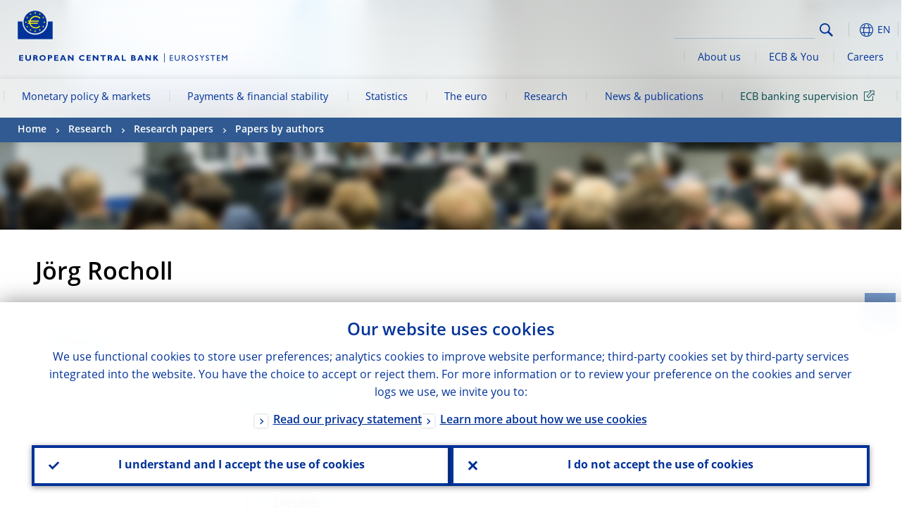

--- FILE ---
content_type: application/javascript
request_url: https://www.ecb.europa.eu/shared/dist/js/require/addsearch-js-client.min.js
body_size: 9753
content:
/*! addsearch-js-client 0.5.1 */
window.AddSearchClient=function(t){var e={};function s(n){if(e[n])return e[n].exports;var i=e[n]={i:n,l:!1,exports:{}};return t[n].call(i.exports,i,i.exports,s),i.l=!0,i.exports}return s.m=t,s.c=e,s.d=function(t,e,n){s.o(t,e)||Object.defineProperty(t,e,{enumerable:!0,get:n})},s.r=function(t){"undefined"!=typeof Symbol&&Symbol.toStringTag&&Object.defineProperty(t,Symbol.toStringTag,{value:"Module"}),Object.defineProperty(t,"__esModule",{value:!0})},s.t=function(t,e){if(1&e&&(t=s(t)),8&e)return t;if(4&e&&"object"==typeof t&&t&&t.__esModule)return t;var n=Object.create(null);if(s.r(n),Object.defineProperty(n,"default",{enumerable:!0,value:t}),2&e&&"string"!=typeof t)for(var i in t)s.d(n,i,function(e){return t[e]}.bind(null,i));return n},s.n=function(t){var e=t&&t.__esModule?function(){return t.default}:function(){return t};return s.d(e,"a",e),e},s.o=function(t,e){return Object.prototype.hasOwnProperty.call(t,e)},s.p="",s(s.s=4)}([function(t,e,s){(function(e,s){
/*!
 * @overview es6-promise - a tiny implementation of Promises/A+.
 * @copyright Copyright (c) 2014 Yehuda Katz, Tom Dale, Stefan Penner and contributors (Conversion to ES6 API by Jake Archibald)
 * @license   Licensed under MIT license
 *            See https://raw.githubusercontent.com/stefanpenner/es6-promise/master/LICENSE
 * @version   v4.2.8+1e68dce6
 */var n;n=function(){"use strict";function t(t){return"function"==typeof t}var n=Array.isArray?Array.isArray:function(t){return"[object Array]"===Object.prototype.toString.call(t)},i=0,r=void 0,o=void 0,a=function(t,e){p[i]=t,p[i+1]=e,2===(i+=2)&&(o?o(g):w())},u="undefined"!=typeof window?window:void 0,c=u||{},h=c.MutationObserver||c.WebKitMutationObserver,f="undefined"==typeof self&&void 0!==e&&"[object process]"==={}.toString.call(e),l="undefined"!=typeof Uint8ClampedArray&&"undefined"!=typeof importScripts&&"undefined"!=typeof MessageChannel;function d(){var t=setTimeout;return function(){return t(g,1)}}var p=new Array(1e3);function g(){for(var t=0;t<i;t+=2)(0,p[t])(p[t+1]),p[t]=void 0,p[t+1]=void 0;i=0}var y,m,b,v,w=void 0;function F(t,e){var s=this,n=new this.constructor(S);void 0===n[_]&&C(n);var i=s._state;if(i){var r=arguments[i-1];a((function(){return B(i,n,r,s._result)}))}else k(s,n,t,e);return n}function T(t){if(t&&"object"==typeof t&&t.constructor===this)return t;var e=new this(S);return x(e,t),e}f?w=function(){return e.nextTick(g)}:h?(m=0,b=new h(g),v=document.createTextNode(""),b.observe(v,{characterData:!0}),w=function(){v.data=m=++m%2}):l?((y=new MessageChannel).port1.onmessage=g,w=function(){return y.port2.postMessage(0)}):w=void 0===u?function(){try{var t=Function("return this")().require("vertx");return void 0!==(r=t.runOnLoop||t.runOnContext)?function(){r(g)}:d()}catch(t){return d()}}():d();var _=Math.random().toString(36).substring(2);function S(){}function A(e,s,n){s.constructor===e.constructor&&n===F&&s.constructor.resolve===T?function(t,e){1===e._state?E(t,e._result):2===e._state?P(t,e._result):k(e,void 0,(function(e){return x(t,e)}),(function(e){return P(t,e)}))}(e,s):void 0===n?E(e,s):t(n)?function(t,e,s){a((function(t){var n=!1,i=function(t,e,s,n){try{t.call(e,s,n)}catch(t){return t}}(s,e,(function(s){n||(n=!0,e!==s?x(t,s):E(t,s))}),(function(e){n||(n=!0,P(t,e))}),t._label);!n&&i&&(n=!0,P(t,i))}),t)}(e,s,n):E(e,s)}function x(t,e){if(t===e)P(t,new TypeError("You cannot resolve a promise with itself"));else if(i=typeof(n=e),null===n||"object"!==i&&"function"!==i)E(t,e);else{var s=void 0;try{s=e.then}catch(e){return void P(t,e)}A(t,e,s)}var n,i}function O(t){t._onerror&&t._onerror(t._result),j(t)}function E(t,e){void 0===t._state&&(t._result=e,t._state=1,0!==t._subscribers.length&&a(j,t))}function P(t,e){void 0===t._state&&(t._state=2,t._result=e,a(O,t))}function k(t,e,s,n){var i=t._subscribers,r=i.length;t._onerror=null,i[r]=e,i[r+1]=s,i[r+2]=n,0===r&&t._state&&a(j,t)}function j(t){var e=t._subscribers,s=t._state;if(0!==e.length){for(var n=void 0,i=void 0,r=t._result,o=0;o<e.length;o+=3)n=e[o],i=e[o+s],n?B(s,n,i,r):i(r);t._subscribers.length=0}}function B(e,s,n,i){var r=t(n),o=void 0,a=void 0,u=!0;if(r){try{o=n(i)}catch(t){u=!1,a=t}if(s===o)return void P(s,new TypeError("A promises callback cannot return that same promise."))}else o=i;void 0!==s._state||(r&&u?x(s,o):!1===u?P(s,a):1===e?E(s,o):2===e&&P(s,o))}var z=0;function C(t){t[_]=z++,t._state=void 0,t._result=void 0,t._subscribers=[]}var D=function(){function t(t,e){this._instanceConstructor=t,this.promise=new t(S),this.promise[_]||C(this.promise),n(e)?(this.length=e.length,this._remaining=e.length,this._result=new Array(this.length),0===this.length?E(this.promise,this._result):(this.length=this.length||0,this._enumerate(e),0===this._remaining&&E(this.promise,this._result))):P(this.promise,new Error("Array Methods must be provided an Array"))}return t.prototype._enumerate=function(t){for(var e=0;void 0===this._state&&e<t.length;e++)this._eachEntry(t[e],e)},t.prototype._eachEntry=function(t,e){var s=this._instanceConstructor,n=s.resolve;if(n===T){var i=void 0,r=void 0,o=!1;try{i=t.then}catch(t){o=!0,r=t}if(i===F&&void 0!==t._state)this._settledAt(t._state,e,t._result);else if("function"!=typeof i)this._remaining--,this._result[e]=t;else if(s===R){var a=new s(S);o?P(a,r):A(a,t,i),this._willSettleAt(a,e)}else this._willSettleAt(new s((function(e){return e(t)})),e)}else this._willSettleAt(n(t),e)},t.prototype._settledAt=function(t,e,s){var n=this.promise;void 0===n._state&&(this._remaining--,2===t?P(n,s):this._result[e]=s),0===this._remaining&&E(n,this._result)},t.prototype._willSettleAt=function(t,e){var s=this;k(t,void 0,(function(t){return s._settledAt(1,e,t)}),(function(t){return s._settledAt(2,e,t)}))},t}(),R=function(){function e(t){this[_]=z++,this._result=this._state=void 0,this._subscribers=[],S!==t&&("function"!=typeof t&&function(){throw new TypeError("You must pass a resolver function as the first argument to the promise constructor")}(),this instanceof e?function(t,e){try{e((function(e){x(t,e)}),(function(e){P(t,e)}))}catch(e){P(t,e)}}(this,t):function(){throw new TypeError("Failed to construct 'Promise': Please use the 'new' operator, this object constructor cannot be called as a function.")}())}return e.prototype.catch=function(t){return this.then(null,t)},e.prototype.finally=function(e){var s=this.constructor;return t(e)?this.then((function(t){return s.resolve(e()).then((function(){return t}))}),(function(t){return s.resolve(e()).then((function(){throw t}))})):this.then(e,e)},e}();return R.prototype.then=F,R.all=function(t){return new D(this,t).promise},R.race=function(t){var e=this;return n(t)?new e((function(s,n){for(var i=t.length,r=0;r<i;r++)e.resolve(t[r]).then(s,n)})):new e((function(t,e){return e(new TypeError("You must pass an array to race."))}))},R.resolve=T,R.reject=function(t){var e=new this(S);return P(e,t),e},R._setScheduler=function(t){o=t},R._setAsap=function(t){a=t},R._asap=a,R.polyfill=function(){var t=void 0;if(void 0!==s)t=s;else if("undefined"!=typeof self)t=self;else try{t=Function("return this")()}catch(t){throw new Error("polyfill failed because global object is unavailable in this environment")}var e=t.Promise;if(e){var n=null;try{n=Object.prototype.toString.call(e.resolve())}catch(t){}if("[object Promise]"===n&&!e.cast)return}t.Promise=R},R.Promise=R,R},t.exports=n()}).call(this,s(6),s(2))},function(t,e,s){s(7),t.exports=self.fetch.bind(self)},function(t,e){var s;s=function(){return this}();try{s=s||new Function("return this")()}catch(t){"object"==typeof window&&(s=window)}t.exports=s},function(t,e,s){(function(e){t.exports={isFunction:function(t){return t&&"[object Function]"==={}.toString.call(t)},base64:function(t){return e.window={},window&&window.btoa?window.btoa(t):Buffer?Buffer.from(t).toString("base64"):void 0}}}).call(this,s(2))},function(t,e,s){"use strict";var n=s(5),i=s(8),r=s(9),o=s(10),a=s(3),u=s(11),c=200;t.exports=function(t,e){this.sitekey=t,this.privatekey=e,this.settings=new o,this.sessionId=("a-"+1e8*Math.random()).substring(0,10),this.search=function(t,e){var s=null,i=null;if(t&&a.isFunction(e))s=t,i=e;else if(!e&&a.isFunction(t))s=this.settings.getSettings().keyword,i=t;else{if(!this.settings.getSettings().callback)throw"Illegal search parameters. Should be (keyword, callbackFunction) or (callbackFunction)";s=this.settings.getSettings().keyword,i=this.settings.getSettings().callback}this.settings.setCallback(i),this.settings.setKeyword(s),this.throttledSearchFetch||(this.throttledSearchFetch=u(c,n)),this.throttledSearchFetch(this.sitekey,"search",this.settings.getSettings(),i)},this.suggestions=function(t,e){if(!t||!e||!a.isFunction(e))throw"Illegal suggestions parameters. Should be (prefix, callbackFunction)";this.settings.setSuggestionsPrefix(t),this.throttledSuggestionsFetch||(this.throttledSuggestionsFetch=u(c,n)),this.throttledSuggestionsFetch(this.sitekey,"suggest",this.settings.getSettings(),e)},this.autocomplete=function(t,e,s){if(!(t&&e&&s&&a.isFunction(s)))throw"Illegal autocomplete parameters. Should be (field, prefix, callbackFunction)";this.settings.setAutocompleteParams(t,e),this.throttledAutocompleteFetch||(this.throttledAutocompleteFetch=u(c,n)),this.throttledAutocompleteFetch(this.sitekey,"autocomplete",this.settings.getSettings(),s)},this.getDocument=function(t){return i.getDocument(this.sitekey,this.privatekey,t)},this.saveDocument=function(t){return i.saveDocument(this.sitekey,this.privatekey,t)},this.saveDocumentsBatch=function(t){if(!t||!t.documents||!Array.isArray(t.documents))throw"Please provide an array of documents: {documents: []}";return i.saveDocumentsBatch(this.sitekey,this.privatekey,t)},this.deleteDocument=function(t){return i.deleteDocument(this.sitekey,this.privatekey,t)},this.deleteDocumentsBatch=function(t){if(!t||!t.documents||!Array.isArray(t.documents))throw"Please provide an array of document ids: {documents: []}";return i.deleteDocumentsBatch(this.sitekey,this.privatekey,t)},this.getSettings=function(){return this.settings.getSettings()},this.setLanguage=function(t){this.settings.setLanguage(t)},this.setCategoryFilters=function(t){this.settings.setCategoryFilters(t)},this.addCustomFieldFilter=function(t,e){this.settings.addCustomFieldFilter(t,e)},this.removeCustomFieldFilter=function(t,e){this.settings.removeCustomFieldFilter(t,e)},this.setPriceRangeFilter=function(t,e){this.settings.setPriceRangeFilter(t,e)},this.setDateFilter=function(t,e){this.settings.setDateFilter(t,e)},this.setJWT=function(t){this.settings.setJWT(t)},this.setUserToken=function(t){this.settings.setUserToken(t)},this.setPaging=function(t,e,s,n){this.settings.setPaging(t,e,s,n)},this.nextPage=function(){this.settings.nextPage()},this.previousPage=function(){this.settings.previousPage()},this.setSuggestionsSize=function(t){this.settings.setSuggestionsSize(t)},this.setAutocompleteSize=function(t){this.settings.setAutocompleteSize(t)},this.addFacetField=function(t){this.settings.addFacetField(t)},this.addRangeFacet=function(t,e){this.settings.addRangeFacet(t,e)},this.addStatsField=function(t){this.settings.addStatsField(t)},this.setNumberOfFacets=function(t){this.settings.setNumberOfFacets(t)},this.setResultType=function(t){this.settings.setResultType(t)},this.setPersonalizationEvents=function(t){this.settings.setPersonalizationEvents(t)},this.setFilterObject=function(t){this.settings.setFilterObject(t)},this.setShuffleAndLimitTo=function(t){this.settings.setShuffleAndLimitTo(t)},this.setFuzzyMatch=function(t){this.settings.setFuzzyMatch(t)},this.setPostfixWildcard=function(t){this.settings.setPostfixWildcard(t)},this.setCollectAnalytics=function(t){this.settings.setCollectAnalytics(t)},this.setThrottleTime=function(t){c=t},this.setStatsSessionId=function(t){this.sessionId=t},this.getStatsSessionId=function(){return this.sessionId},this.sendStatsEvent=function(t,e,s){if("search"===t){s={action:"search",session:this.sessionId,keyword:e,numberOfResults:s.numberOfResults};r(this.sitekey,s)}else{if("click"!==t)throw"Illegal sendStatsEvent type parameters. Should be search or click)";s={action:"click",session:this.sessionId,keyword:e,docid:s.documentId,position:s.position};r(this.sitekey,s)}},this.searchResultClicked=function(t,e){this.sendStatsEvent("click",this.settings.getSettings().keyword,{documentId:t,position:e})}}},function(t,e,s){"use strict";s(0).polyfill(),s(1);t.exports=function t(e,s,n,i,r){var o=function(t,e){return t||!1===t?"&"+e+"="+t:""};if("search"===s||"suggest"===s||"autocomplete"===s){var a="",u="",c=null;if("search"===s){c=s,a=(a=n.keyword).replace(/ and /g," AND ").replace(/ or /g," OR ").replace(/ not /g," NOT "),a=encodeURIComponent(a);var h=n.fuzzy;if("retry"===h&&(h=!0===r),"search"===s){if(u=o(n.lang,"lang")+o(h,"fuzzy")+o(n.collectAnalytics,"collectAnalytics")+o(n.postfixWildcard,"postfixWildcard")+o(n.categories,"categories")+o(n.priceFromCents,"priceFromCents")+o(n.priceToCents,"priceToCents")+o(n.dateFrom,"dateFrom")+o(n.dateTo,"dateTo")+o(n.paging.page,"page")+o(n.paging.pageSize,"limit")+o(n.paging.sortBy,"sort")+o(n.paging.sortOrder,"order")+o(n.shuffleAndLimitTo,"shuffleAndLimitTo")+o(n.jwt,"jwt")+o(n.resultType,"resultType")+o(n.userToken,"userToken")+o(n.numFacets,"numFacets"),n.customFieldFilters)for(var f=0;f<n.customFieldFilters.length;f++)u=u+"&customField="+n.customFieldFilters[f];if(n.facetFields)for(f=0;f<n.facetFields.length;f++)u=u+"&facet="+n.facetFields[f];if(n.rangeFacets&&(u=u+"&rangeFacets="+JSON.stringify(n.rangeFacets)),n.statsFields)for(f=0;f<n.statsFields.length;f++)u=u+"&fieldStat="+n.statsFields[f];if(n.personalizationEvents&&Array.isArray(n.personalizationEvents))for(f=0;f<n.personalizationEvents.length;f++){var l=n.personalizationEvents[f],d=Object.keys(l);u=u+"&personalizationEvent="+encodeURIComponent(d+"="+l[d])}n.filterObject&&(u=u+"&filter="+JSON.stringify(n.filterObject))}}else"suggest"===s?(c=s,u=o(n.suggestionsSize,"size"),a=n.suggestionsPrefix):"autocomplete"===s&&(c="autocomplete/document-field",u=o(n.autocomplete.field,"source")+o(n.autocomplete.size,"size"),a=n.autocomplete.prefix);fetch("https://api.addsearch.com/v1/"+c+"/"+e+"?term="+a+u).then((function(t){return t.json()})).then((function(o){if("search"===s&&"retry"===n.fuzzy&&0===o.total_hits&&!0!==r)t(e,s,n,i,!0);else{if(!0===r){var a=n.paging.pageSize;o.total_hits>=a&&(o.total_hits=a)}i(o)}})).catch((function(t){console.log(t),i({error:{response:500,message:"invalid server response"}})}))}else i({error:{response:400,message:"invalid query type"}})}},function(t,e){var s,n,i=t.exports={};function r(){throw new Error("setTimeout has not been defined")}function o(){throw new Error("clearTimeout has not been defined")}function a(t){if(s===setTimeout)return setTimeout(t,0);if((s===r||!s)&&setTimeout)return s=setTimeout,setTimeout(t,0);try{return s(t,0)}catch(e){try{return s.call(null,t,0)}catch(e){return s.call(this,t,0)}}}!function(){try{s="function"==typeof setTimeout?setTimeout:r}catch(t){s=r}try{n="function"==typeof clearTimeout?clearTimeout:o}catch(t){n=o}}();var u,c=[],h=!1,f=-1;function l(){h&&u&&(h=!1,u.length?c=u.concat(c):f=-1,c.length&&d())}function d(){if(!h){var t=a(l);h=!0;for(var e=c.length;e;){for(u=c,c=[];++f<e;)u&&u[f].run();f=-1,e=c.length}u=null,h=!1,function(t){if(n===clearTimeout)return clearTimeout(t);if((n===o||!n)&&clearTimeout)return n=clearTimeout,clearTimeout(t);try{n(t)}catch(e){try{return n.call(null,t)}catch(e){return n.call(this,t)}}}(t)}}function p(t,e){this.fun=t,this.array=e}function g(){}i.nextTick=function(t){var e=new Array(arguments.length-1);if(arguments.length>1)for(var s=1;s<arguments.length;s++)e[s-1]=arguments[s];c.push(new p(t,e)),1!==c.length||h||a(d)},p.prototype.run=function(){this.fun.apply(null,this.array)},i.title="browser",i.browser=!0,i.env={},i.argv=[],i.version="",i.versions={},i.on=g,i.addListener=g,i.once=g,i.off=g,i.removeListener=g,i.removeAllListeners=g,i.emit=g,i.prependListener=g,i.prependOnceListener=g,i.listeners=function(t){return[]},i.binding=function(t){throw new Error("process.binding is not supported")},i.cwd=function(){return"/"},i.chdir=function(t){throw new Error("process.chdir is not supported")},i.umask=function(){return 0}},function(t,e,s){"use strict";s.r(e),s.d(e,"Headers",(function(){return p})),s.d(e,"Request",(function(){return F})),s.d(e,"Response",(function(){return _})),s.d(e,"DOMException",(function(){return A})),s.d(e,"fetch",(function(){return x}));var n="undefined"!=typeof globalThis&&globalThis||"undefined"!=typeof self&&self||void 0!==n&&n,i="URLSearchParams"in n,r="Symbol"in n&&"iterator"in Symbol,o="FileReader"in n&&"Blob"in n&&function(){try{return new Blob,!0}catch(t){return!1}}(),a="FormData"in n,u="ArrayBuffer"in n;if(u)var c=["[object Int8Array]","[object Uint8Array]","[object Uint8ClampedArray]","[object Int16Array]","[object Uint16Array]","[object Int32Array]","[object Uint32Array]","[object Float32Array]","[object Float64Array]"],h=ArrayBuffer.isView||function(t){return t&&c.indexOf(Object.prototype.toString.call(t))>-1};function f(t){if("string"!=typeof t&&(t=String(t)),/[^a-z0-9\-#$%&'*+.^_`|~!]/i.test(t)||""===t)throw new TypeError("Invalid character in header field name");return t.toLowerCase()}function l(t){return"string"!=typeof t&&(t=String(t)),t}function d(t){var e={next:function(){var e=t.shift();return{done:void 0===e,value:e}}};return r&&(e[Symbol.iterator]=function(){return e}),e}function p(t){this.map={},t instanceof p?t.forEach((function(t,e){this.append(e,t)}),this):Array.isArray(t)?t.forEach((function(t){this.append(t[0],t[1])}),this):t&&Object.getOwnPropertyNames(t).forEach((function(e){this.append(e,t[e])}),this)}function g(t){if(t.bodyUsed)return Promise.reject(new TypeError("Already read"));t.bodyUsed=!0}function y(t){return new Promise((function(e,s){t.onload=function(){e(t.result)},t.onerror=function(){s(t.error)}}))}function m(t){var e=new FileReader,s=y(e);return e.readAsArrayBuffer(t),s}function b(t){if(t.slice)return t.slice(0);var e=new Uint8Array(t.byteLength);return e.set(new Uint8Array(t)),e.buffer}function v(){return this.bodyUsed=!1,this._initBody=function(t){var e;this.bodyUsed=this.bodyUsed,this._bodyInit=t,t?"string"==typeof t?this._bodyText=t:o&&Blob.prototype.isPrototypeOf(t)?this._bodyBlob=t:a&&FormData.prototype.isPrototypeOf(t)?this._bodyFormData=t:i&&URLSearchParams.prototype.isPrototypeOf(t)?this._bodyText=t.toString():u&&o&&((e=t)&&DataView.prototype.isPrototypeOf(e))?(this._bodyArrayBuffer=b(t.buffer),this._bodyInit=new Blob([this._bodyArrayBuffer])):u&&(ArrayBuffer.prototype.isPrototypeOf(t)||h(t))?this._bodyArrayBuffer=b(t):this._bodyText=t=Object.prototype.toString.call(t):this._bodyText="",this.headers.get("content-type")||("string"==typeof t?this.headers.set("content-type","text/plain;charset=UTF-8"):this._bodyBlob&&this._bodyBlob.type?this.headers.set("content-type",this._bodyBlob.type):i&&URLSearchParams.prototype.isPrototypeOf(t)&&this.headers.set("content-type","application/x-www-form-urlencoded;charset=UTF-8"))},o&&(this.blob=function(){var t=g(this);if(t)return t;if(this._bodyBlob)return Promise.resolve(this._bodyBlob);if(this._bodyArrayBuffer)return Promise.resolve(new Blob([this._bodyArrayBuffer]));if(this._bodyFormData)throw new Error("could not read FormData body as blob");return Promise.resolve(new Blob([this._bodyText]))},this.arrayBuffer=function(){if(this._bodyArrayBuffer){var t=g(this);return t||(ArrayBuffer.isView(this._bodyArrayBuffer)?Promise.resolve(this._bodyArrayBuffer.buffer.slice(this._bodyArrayBuffer.byteOffset,this._bodyArrayBuffer.byteOffset+this._bodyArrayBuffer.byteLength)):Promise.resolve(this._bodyArrayBuffer))}return this.blob().then(m)}),this.text=function(){var t,e,s,n=g(this);if(n)return n;if(this._bodyBlob)return t=this._bodyBlob,e=new FileReader,s=y(e),e.readAsText(t),s;if(this._bodyArrayBuffer)return Promise.resolve(function(t){for(var e=new Uint8Array(t),s=new Array(e.length),n=0;n<e.length;n++)s[n]=String.fromCharCode(e[n]);return s.join("")}(this._bodyArrayBuffer));if(this._bodyFormData)throw new Error("could not read FormData body as text");return Promise.resolve(this._bodyText)},a&&(this.formData=function(){return this.text().then(T)}),this.json=function(){return this.text().then(JSON.parse)},this}p.prototype.append=function(t,e){t=f(t),e=l(e);var s=this.map[t];this.map[t]=s?s+", "+e:e},p.prototype.delete=function(t){delete this.map[f(t)]},p.prototype.get=function(t){return t=f(t),this.has(t)?this.map[t]:null},p.prototype.has=function(t){return this.map.hasOwnProperty(f(t))},p.prototype.set=function(t,e){this.map[f(t)]=l(e)},p.prototype.forEach=function(t,e){for(var s in this.map)this.map.hasOwnProperty(s)&&t.call(e,this.map[s],s,this)},p.prototype.keys=function(){var t=[];return this.forEach((function(e,s){t.push(s)})),d(t)},p.prototype.values=function(){var t=[];return this.forEach((function(e){t.push(e)})),d(t)},p.prototype.entries=function(){var t=[];return this.forEach((function(e,s){t.push([s,e])})),d(t)},r&&(p.prototype[Symbol.iterator]=p.prototype.entries);var w=["DELETE","GET","HEAD","OPTIONS","POST","PUT"];function F(t,e){if(!(this instanceof F))throw new TypeError('Please use the "new" operator, this DOM object constructor cannot be called as a function.');var s,n,i=(e=e||{}).body;if(t instanceof F){if(t.bodyUsed)throw new TypeError("Already read");this.url=t.url,this.credentials=t.credentials,e.headers||(this.headers=new p(t.headers)),this.method=t.method,this.mode=t.mode,this.signal=t.signal,i||null==t._bodyInit||(i=t._bodyInit,t.bodyUsed=!0)}else this.url=String(t);if(this.credentials=e.credentials||this.credentials||"same-origin",!e.headers&&this.headers||(this.headers=new p(e.headers)),this.method=(s=e.method||this.method||"GET",n=s.toUpperCase(),w.indexOf(n)>-1?n:s),this.mode=e.mode||this.mode||null,this.signal=e.signal||this.signal,this.referrer=null,("GET"===this.method||"HEAD"===this.method)&&i)throw new TypeError("Body not allowed for GET or HEAD requests");if(this._initBody(i),!("GET"!==this.method&&"HEAD"!==this.method||"no-store"!==e.cache&&"no-cache"!==e.cache)){var r=/([?&])_=[^&]*/;if(r.test(this.url))this.url=this.url.replace(r,"$1_="+(new Date).getTime());else{this.url+=(/\?/.test(this.url)?"&":"?")+"_="+(new Date).getTime()}}}function T(t){var e=new FormData;return t.trim().split("&").forEach((function(t){if(t){var s=t.split("="),n=s.shift().replace(/\+/g," "),i=s.join("=").replace(/\+/g," ");e.append(decodeURIComponent(n),decodeURIComponent(i))}})),e}function _(t,e){if(!(this instanceof _))throw new TypeError('Please use the "new" operator, this DOM object constructor cannot be called as a function.');e||(e={}),this.type="default",this.status=void 0===e.status?200:e.status,this.ok=this.status>=200&&this.status<300,this.statusText="statusText"in e?e.statusText:"",this.headers=new p(e.headers),this.url=e.url||"",this._initBody(t)}F.prototype.clone=function(){return new F(this,{body:this._bodyInit})},v.call(F.prototype),v.call(_.prototype),_.prototype.clone=function(){return new _(this._bodyInit,{status:this.status,statusText:this.statusText,headers:new p(this.headers),url:this.url})},_.error=function(){var t=new _(null,{status:0,statusText:""});return t.type="error",t};var S=[301,302,303,307,308];_.redirect=function(t,e){if(-1===S.indexOf(e))throw new RangeError("Invalid status code");return new _(null,{status:e,headers:{location:t}})};var A=n.DOMException;try{new A}catch(t){(A=function(t,e){this.message=t,this.name=e;var s=Error(t);this.stack=s.stack}).prototype=Object.create(Error.prototype),A.prototype.constructor=A}function x(t,e){return new Promise((function(s,i){var r=new F(t,e);if(r.signal&&r.signal.aborted)return i(new A("Aborted","AbortError"));var a=new XMLHttpRequest;function c(){a.abort()}a.onload=function(){var t,e,n={status:a.status,statusText:a.statusText,headers:(t=a.getAllResponseHeaders()||"",e=new p,t.replace(/\r?\n[\t ]+/g," ").split("\r").map((function(t){return 0===t.indexOf("\n")?t.substr(1,t.length):t})).forEach((function(t){var s=t.split(":"),n=s.shift().trim();if(n){var i=s.join(":").trim();e.append(n,i)}})),e)};n.url="responseURL"in a?a.responseURL:n.headers.get("X-Request-URL");var i="response"in a?a.response:a.responseText;setTimeout((function(){s(new _(i,n))}),0)},a.onerror=function(){setTimeout((function(){i(new TypeError("Network request failed"))}),0)},a.ontimeout=function(){setTimeout((function(){i(new TypeError("Network request failed"))}),0)},a.onabort=function(){setTimeout((function(){i(new A("Aborted","AbortError"))}),0)},a.open(r.method,function(t){try{return""===t&&n.location.href?n.location.href:t}catch(e){return t}}(r.url),!0),"include"===r.credentials?a.withCredentials=!0:"omit"===r.credentials&&(a.withCredentials=!1),"responseType"in a&&(o?a.responseType="blob":u&&r.headers.get("Content-Type")&&-1!==r.headers.get("Content-Type").indexOf("application/octet-stream")&&(a.responseType="arraybuffer")),!e||"object"!=typeof e.headers||e.headers instanceof p?r.headers.forEach((function(t,e){a.setRequestHeader(e,t)})):Object.getOwnPropertyNames(e.headers).forEach((function(t){a.setRequestHeader(t,l(e.headers[t]))})),r.signal&&(r.signal.addEventListener("abort",c),a.onreadystatechange=function(){4===a.readyState&&r.signal.removeEventListener("abort",c)}),a.send(void 0===r._bodyInit?null:r._bodyInit)}))}x.polyfill=!0,n.fetch||(n.fetch=x,n.Headers=p,n.Request=F,n.Response=_)},function(t,e,s){"use strict";s(1);var n=s(3),i=s(0).Promise,r="https://api.addsearch.com/v2/indices/",o=function(t,e){return{Authorization:"Basic "+n.base64(t+":"+e),"Content-Type":"application/json"}};t.exports={getDocument:function(t,e,s){return new i((function(n,i){fetch(r+t+"/documents/"+s,{method:"GET",headers:o(t,e)}).then((function(t){200==t.status?n(t.json()):i({status:t.status,text:t.statusText})})).catch((function(t){i({status:400,text:t})}))}))},saveDocument:function(t,e,s){var n=s.id||s.url;return new i((function(i,a){fetch(r+t+"/documents/",{method:n?"PUT":"POST",headers:o(t,e),body:JSON.stringify(s)}).then((function(t){202==t.status?i({status:t.status,text:t.statusText}):a({status:t.status,text:t.statusText})})).catch((function(t){a({status:400,text:t})}))}))},saveDocumentsBatch:function(t,e,s){return new i((function(n,i){fetch(r+t+"/documents:batch",{method:"PUT",headers:o(t,e),body:JSON.stringify(s)}).then((function(t){202==t.status?n({status:t.status,text:t.statusText}):i({status:t.status,text:t.statusText})})).catch((function(t){i({status:400,text:t})}))}))},deleteDocument:function(t,e,s){return new i((function(n,i){fetch(r+t+"/documents/"+s,{method:"DELETE",headers:o(t,e)}).then((function(t){202==t.status?n({status:t.status,text:t.statusText}):i({status:t.status,text:t.statusText})})).catch((function(t){i({status:400,text:t})}))}))},deleteDocumentsBatch:function(t,e,s){return new i((function(n,i){fetch(r+t+"/documents:batch",{method:"DELETE",headers:o(t,e),body:JSON.stringify(s)}).then((function(t){202==t.status?n({status:t.status,text:t.statusText}):i({status:t.status,text:t.statusText})})).catch((function(t){i({status:400,text:t})}))}))}}},function(t,e,s){"use strict";s(0).polyfill(),s(1);t.exports=function(t,e){"undefined"!=typeof window&&window.navigator&&window.navigator.sendBeacon?navigator.sendBeacon("https://api.addsearch.com/v1/stats/"+t+"/",JSON.stringify(e)):fetch("https://api.addsearch.com/v1/stats/"+t+"/",{method:"POST",headers:{"Content-Type":"text/plain"},body:JSON.stringify(e)})}},function(t,e,s){"use strict";t.exports=function(){this.settings={keyword:"*",callback:null,fuzzy:"auto",paging:{page:1,pageSize:10,sortBy:"relevance",sortOrder:"desc"},customFieldFilters:[],userToken:null,suggestionsSize:10,facetFields:[],autocomplete:{size:10}},this.getSettings=function(){return this.settings},this.setKeyword=function(t){this.settings.keyword=t||"*"},this.setCallback=function(t){this.settings.callback=t},this.setSuggestionsPrefix=function(t){this.settings.suggestionsPrefix=t},this.setSuggestionsSize=function(t){this.settings.suggestionsSize=t},this.setAutocompleteSize=function(t){this.settings.autocomplete.size=t},this.setAutocompleteParams=function(t,e){this.settings.autocomplete.field=t,this.settings.autocomplete.prefix=e},this.setLanguage=function(t){if(t&&2!==t.length)throw'use 2-char language code (e.g. "en")';this.settings.lang=t},this.setFuzzyMatch=function(t){if(!0!==t&&!1!==t&&"auto"!==t&&"retry"!==t)throw"fuzzy matching can be true, false, 'auto', or 'retry'";this.settings.fuzzy=t},this.setPostfixWildcard=function(t){this.settings.postfixWildcard=t},this.setCollectAnalytics=function(t){this.settings.collectAnalytics=t},this.setCategoryFilters=function(t){this.settings.categories=t},this.setFilterObject=function(t){this.settings.filterObject=t},this.setPriceRangeFilter=function(t,e){this.settings.priceFromCents=t,this.settings.priceToCents=e},this.addCustomFieldFilter=function(t,e){var s=encodeURIComponent(t+"="+e);-1===this.settings.customFieldFilters.indexOf(s)&&this.settings.customFieldFilters.push(s)},this.removeCustomFieldFilter=function(t,e){var s=!1,n=encodeURIComponent(t+"="+e);e||(s=!0,n=encodeURIComponent(t+"="));for(var i=this.settings.customFieldFilters.length;i>0;i--){var r=this.settings.customFieldFilters[i-1];(s&&0===r.indexOf(n)||r===n)&&this.settings.customFieldFilters.splice(i-1,1)}},this.setDateFilter=function(t,e){this.settings.dateFrom=t,this.settings.dateTo=e},this.setKeyword=function(t){this.settings.keyword=t||"*"},this.setJWT=function(t){this.settings.jwt=t},this.setUserToken=function(t){this.settings.userToken=t},this.setPersonalizationEvents=function(t){this.settings.personalizationEvents=t},this.setResultType=function(t){this.settings.resultType=t},this.addFacetField=function(t){-1===this.settings.facetFields.indexOf(t)&&this.settings.facetFields.push(t)},this.addRangeFacet=function(t,e){this.settings.rangeFacets||(this.settings.rangeFacets=[]),this.settings.rangeFacets.push({field:t,ranges:e})},this.addStatsField=function(t){this.settings.statsFields||(this.settings.statsFields=[]),-1===this.settings.statsFields.indexOf(t)&&this.settings.statsFields.push(t)},this.setNumberOfFacets=function(t){this.settings.numFacets=t},this.setPaging=function(t,e,s,n){if(t<1)throw"page must be 1 or bigger";if(e<1||e>300)throw"pageSize must be 1-300";if("asc"!==n&&"desc"!==n)throw"sortOrder must be asc or desc";this.settings.paging.page=t,this.settings.paging.pageSize=e,this.settings.paging.sortBy=s,this.settings.paging.sortOrder=n},this.setShuffleAndLimitTo=function(t){this.settings.shuffleAndLimitTo=t},this.nextPage=function(){this.settings.paging.page=this.settings.paging.page+1},this.previousPage=function(){this.settings.paging.page>0&&(this.settings.paging.page=this.settings.paging.page-1)}}},function(t,e){t.exports=function(t,e){var s,n=0;function i(){s&&clearTimeout(s)}return function(){var r=this,o=Date.now()-n,a=arguments;function u(){n=Date.now(),e.apply(r,a)}i(),o>t?u():s=setTimeout(u,t-o)}}}]);